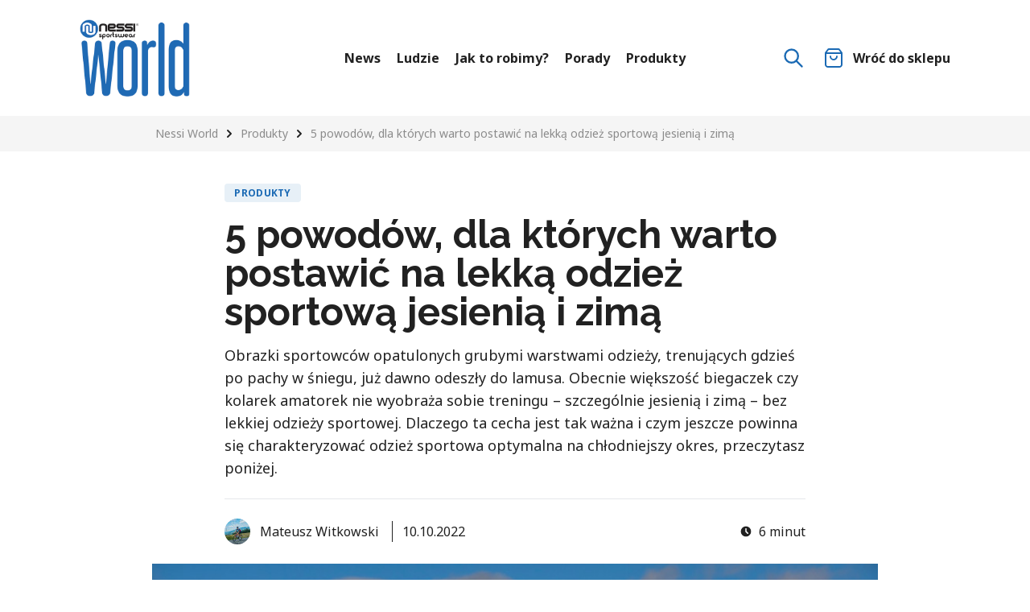

--- FILE ---
content_type: text/html; charset=UTF-8
request_url: https://world.nessi-sport.com/lekka-odziez-sportowa
body_size: 12348
content:
<!doctype html>
<html lang="en">
    <head>
        <meta charset="utf-8">
        <meta http-equiv="X-UA-Compatible" content="IE=edge">
        <meta name="viewport" content="width=device-width, initial-scale=1">
        <title>5 powodów, dla których warto postawić na lekką odzież sportową jesienią i zimą</title>

<link rel="canonical" href="https://world.nessi-sport.com/lekka-odziez-sportowa" />

<meta name="description" content="Lekka odzież sportowa to idealne rozwiązanie na jesienno-zimowe treningi. Dowiedz się dlaczego tak jest i czym wyróżnia się lekka odzież sportowa Nessi." />

    <meta name="robots" content="index, follow" />

<meta property="og:title" content="5 powodów, dla których warto postawić na lekką odzież sportową jesienią i zimą" />
<meta property="og:url" content="https://world.nessi-sport.com/lekka-odziez-sportowa" />
<meta property="og:type" content="website" />
<meta property="og:image" content="/assets/articles/Ola-gory-Lively-Nessi-Sport.jpg" />
<meta property="og:description" content="Lekka odzież sportowa to idealne rozwiązanie na jesienno-zimowe treningi. Dowiedz się dlaczego tak jest i czym wyróżnia się lekka odzież sportowa Nessi." />

        <link rel="apple-touch-icon-precomposed" sizes="57x57" href="/img/favicon/apple-touch-icon-57x57.png" />
<link rel="apple-touch-icon-precomposed" sizes="114x114" href="/img/favicon/apple-touch-icon-114x114.png" />
<link rel="apple-touch-icon-precomposed" sizes="72x72" href="/img/favicon/apple-touch-icon-72x72.png" />
<link rel="apple-touch-icon-precomposed" sizes="144x144" href="/img/favicon/apple-touch-icon-144x144.png" />
<link rel="apple-touch-icon-precomposed" sizes="120x120" href="/img/favicon/apple-touch-icon-120x120.png" />
<link rel="apple-touch-icon-precomposed" sizes="152x152" href="/img/favicon/apple-touch-icon-152x152.png" />
<link rel="icon" type="image/png" href="/img/favicon/favicon-32x32.png" sizes="32x32" />
<link rel="icon" type="image/png" href="/img/favicon/favicon-16x16.png" sizes="16x16" />
<meta name="application-name" content="Nessi World"/>
<meta name="msapplication-TileColor" content="#FFFFFF" />
<meta name="msapplication-TileImage" content="/img/favicon/mstile-144x144.png" />

        <link rel="preconnect" href="https://fonts.googleapis.com">
        <link rel="preconnect" href="https://fonts.gstatic.com" crossorigin>
        <link rel="stylesheet" href="https://fonts.googleapis.com/css2?family=Noto+Sans:ital,wght@0,400;0,700;1,400;1,700&family=Raleway:wght@400;700&display=swap">
        <link rel="stylesheet" href="/css/tailwind.css?id=ddf96383c58805658f85">
        
                    <script async src="https://www.googletagmanager.com/gtag/js?id=G-DV25DJLRZB"></script>
            <script>
                window.dataLayer = window.dataLayer || [];
                function gtag(){dataLayer.push(arguments);}
                gtag('js', new Date());
                gtag('config', 'G-DV25DJLRZB');
            </script>
            <script>(function(w,d,s,l,i){w[l]=w[l]||[];w[l].push({'gtm.start':
            new Date().getTime(),event:'gtm.js'});var f=d.getElementsByTagName(s)[0],
            j=d.createElement(s),dl=l!='dataLayer'?'&l='+l:'';j.async=true;j.src=
            'https://www.googletagmanager.com/gtm.js?id='+i+dl;f.parentNode.insertBefore(j,f);
            })(window,document,'script','dataLayer','GTM-T6Q8WCS');</script>
            </head>
    <body class="font-body text-base text-gray-darkest leading-normal">
                    <noscript><iframe src="https://www.googletagmanager.com/ns.html?id=GTM-T6Q8WCS"
            height="0" width="0" style="display:none;visibility:hidden"></iframe></noscript>
                <div x-data="header" @scroll.window="onScroll" @search-closed.window="search = false">
    <div class="bg-white" :class="{ 'fixed top-0 inset-x-0 z-20': floating }">
        <div class="container transition-all duration-300 py-4 sm:py-6" :class="{ 'h-20 sm:h-24': floating, 'h-32 sm:h-36': !floating }">
            <div class="grid grid-cols-2 items-center lg:grid-cols-12">
                <div class="lg:col-span-3 lg:flex lg:flex-start">
                    <a href="/">
                        <img x-show="floating" x-cloak src="/img/brand/logo-mini.png?v202108" alt="Nessi World" width="60" />
                        <img x-show="!floating" src="/img/brand/logo.png?v202108" alt="Nessi World" width="137" />
                    </a>
                </div>
                <div class="hidden lg:col-span-6 lg:flex lg:justify-center">
                    <nav class="flex font-bold space-x-5">
                                                                                    <a class="transition-colors hover:text-primary" href="/news">News</a>
                                                                                                                <a class="transition-colors hover:text-primary" href="/ludzie">Ludzie</a>
                                                                                                                <a class="transition-colors hover:text-primary" href="/historia">Jak to robimy?</a>
                                                                                                                <a class="transition-colors hover:text-primary" href="/porady">Porady</a>
                                                                                                                <a class="transition-colors hover:text-primary" href="/produkty">Produkty</a>
                                                    
                    </nav>
                </div>
                <div class="flex justify-end lg:col-span-3">
                    <div class="hidden lg:flex lg:space-x-6">
                        <button x-on:click="search = true">
                            <svg class="w-7 h-7 text-primary" fill="none" stroke="currentColor" viewBox="0 0 24 24" xmlns="http://www.w3.org/2000/svg"><path stroke-linecap="round" stroke-linejoin="round" stroke-width="2" d="M21 21l-6-6m2-5a7 7 0 11-14 0 7 7 0 0114 0z"></path></svg>

                        </button>
                        <a class="inline-flex font-bold items-center" href="https://www.nessi-sport.com">
                            <svg class="w-6 h-6 text-primary" xmlns="http://www.w3.org/2000/svg" viewBox="0 0 23 25.111" fill="none" stroke="currentColor">
  <g id="Icon_feather-shopping-bag" data-name="Icon feather-shopping-bag" transform="translate(-2.5 -1)">
    <g id="Path_1061" data-name="Path 1061" transform="translate(0 0)" fill="none" stroke-linecap="round" stroke-linejoin="round">
      <path d="M7.667,3,4.5,7.222V22a2.111,2.111,0,0,0,2.111,2.111H21.389A2.111,2.111,0,0,0,23.5,22V7.222L20.333,3Z" stroke="none"/>
      <path d="M 7.666660308837891 2.999998092651367 L 4.500001907348633 7.222227096557617 L 4.500001907348633 21.99999618530273 C 4.500001907348633 23.16593742370605 5.445180892944336 24.11111831665039 6.611110687255859 24.11111831665039 L 21.38889122009277 24.11111831665039 C 22.55483055114746 24.11111831665039 23.5 23.16593742370605 23.5 21.99999618530273 L 23.5 7.222227096557617 L 20.33333206176758 2.999998092651367 L 7.666660308837891 2.999998092651367 M 7.666660308837891 0.9999980926513672 L 20.33333206176758 0.9999980926513672 C 20.96284103393555 0.9999980926513672 21.55562210083008 1.29638671875 21.93333053588867 1.799997329711914 L 25.10000038146973 6.022226333618164 C 25.35964012145996 6.368417739868164 25.5 6.789487838745117 25.5 7.222227096557617 L 25.5 21.99999618530273 C 25.5 24.26687622070312 23.65576171875 26.11111640930176 21.38889122009277 26.11111640930176 L 6.611110687255859 26.11111640930176 C 4.344240188598633 26.11111640930176 2.500001907348633 24.26687622070312 2.500001907348633 21.99999618530273 L 2.500001907348633 7.222227096557617 C 2.500001907348633 6.789487838745117 2.640350341796875 6.368417739868164 2.900001525878906 6.022226333618164 L 6.066661834716797 1.799997329711914 C 6.444370269775391 1.29638671875 7.037141799926758 0.9999980926513672 7.666660308837891 0.9999980926513672 Z" stroke="none" fill="currentColor"/>
    </g>
    <path id="Path_1062" data-name="Path 1062" d="M4.5,9h19" transform="translate(0 -1.791)" fill="none" stroke="currentColor" stroke-linecap="round" stroke-linejoin="round" stroke-width="2"/>
    <path id="Path_1063" data-name="Path 1063" d="M20.419,15A4.209,4.209,0,0,1,12,15" transform="translate(-2.209 -3.549)" fill="none" stroke="currentColor" stroke-linecap="round" stroke-linejoin="round" stroke-width="2"/>
  </g>
</svg>
 <span class="ml-3">Wróć do sklepu</span>
                        </a>
                    </div>
                    <div class="-m-4 lg:hidden">
                        <button class="p-4" x-on:click="open = !open">
                            <span x-show="open"><svg class="w-8 h-8 text-primary md:w-10 md:h-10" fill="currentColor" viewBox="0 0 20 20" xmlns="http://www.w3.org/2000/svg"><path fill-rule="evenodd" d="M4.293 4.293a1 1 0 011.414 0L10 8.586l4.293-4.293a1 1 0 111.414 1.414L11.414 10l4.293 4.293a1 1 0 01-1.414 1.414L10 11.414l-4.293 4.293a1 1 0 01-1.414-1.414L8.586 10 4.293 5.707a1 1 0 010-1.414z" clip-rule="evenodd"></path></svg>
</span>
                            <span x-show="!open"><svg class="w-8 h-8 text-primary md:w-10 md:h-10" fill="currentColor" viewBox="0 0 20 20" xmlns="http://www.w3.org/2000/svg"><path fill-rule="evenodd" d="M3 5a1 1 0 011-1h12a1 1 0 110 2H4a1 1 0 01-1-1zM3 10a1 1 0 011-1h12a1 1 0 110 2H4a1 1 0 01-1-1zM3 15a1 1 0 011-1h12a1 1 0 110 2H4a1 1 0 01-1-1z" clip-rule="evenodd"></path></svg>
</span>
                        </button>
                    </div>
                </div>
            </div>
        </div>
    </div>
    <div x-show="open">
        <div
            class="bg-white fixed inset-x-0 bottom-0 z-10 lg:hidden"
            :class="{ 'top-20 sm:top-24': floating, 'top-32 sm:top-36': !floating }"
        >
            <div class="container flex flex-col justify-between h-full">
                <div>
                    <div
    x-data="search"
    @click.away="away = true"
    @search-activated.window="activate()"
    @search-deactivated.window="deactivate()"
    @keydown.escape="$dispatch('search-closed')"
    class="relative"
>
    <input x-model.debounce="query" @focus="away = false" x-ref="input" type="search" class="border-gray-light w-full focus:border-primary focus:ring-0" />
    <button class="flex items-center justify-center bg-primary absolute right-0 top-0 h-10 w-10 mt-px mr-px">
        <svg class="w-6 h-6 text-white" fill="none" stroke="currentColor" viewBox="0 0 24 24" xmlns="http://www.w3.org/2000/svg"><path stroke-linecap="round" stroke-linejoin="round" stroke-width="2" d="M21 21l-6-6m2-5a7 7 0 11-14 0 7 7 0 0114 0z"></path></svg>

    </button>
    <div x-show="!away && (noResults || entries.length > 0)" class="bg-white shadow absolute inset-x-0">
        <div class="my-3">
            <div x-show="noResults" class="px-8 py-3">Brak wyników.</div>
            <div x-show="entries.length > 0">
                <template x-for="entry in entries" :key="entry.id">
                    <a class="block px-8 py-3 hover:bg-gray-lightest" :href="entry.url">
                        <h2 class="font-bold font-display text-lg" x-text="entry.title"></h2>
                        <p class="text-gray text-sm mt-2" x-text="entry.excerpt"></p>
                    </a>
                </template>
            </div>
        </div>
    </div>
</div>

                </div>
                <div>
                    <nav class="flex flex-col font-bold items-center space-y-5">
                                                    <a href="/news">News</a>
                                                    <a href="/ludzie">Ludzie</a>
                                                    <a href="/historia">Jak to robimy?</a>
                                                    <a href="/porady">Porady</a>
                                                    <a href="/produkty">Produkty</a>
                        
                    </nav>
                </div>
                <div class="text-center mb-8">
                    <a class="inline-flex font-bold items-center" href="https://www.nessi-sport.com">
                        <svg class="w-6 h-6 text-primary" xmlns="http://www.w3.org/2000/svg" viewBox="0 0 23 25.111" fill="none" stroke="currentColor">
  <g id="Icon_feather-shopping-bag" data-name="Icon feather-shopping-bag" transform="translate(-2.5 -1)">
    <g id="Path_1061" data-name="Path 1061" transform="translate(0 0)" fill="none" stroke-linecap="round" stroke-linejoin="round">
      <path d="M7.667,3,4.5,7.222V22a2.111,2.111,0,0,0,2.111,2.111H21.389A2.111,2.111,0,0,0,23.5,22V7.222L20.333,3Z" stroke="none"/>
      <path d="M 7.666660308837891 2.999998092651367 L 4.500001907348633 7.222227096557617 L 4.500001907348633 21.99999618530273 C 4.500001907348633 23.16593742370605 5.445180892944336 24.11111831665039 6.611110687255859 24.11111831665039 L 21.38889122009277 24.11111831665039 C 22.55483055114746 24.11111831665039 23.5 23.16593742370605 23.5 21.99999618530273 L 23.5 7.222227096557617 L 20.33333206176758 2.999998092651367 L 7.666660308837891 2.999998092651367 M 7.666660308837891 0.9999980926513672 L 20.33333206176758 0.9999980926513672 C 20.96284103393555 0.9999980926513672 21.55562210083008 1.29638671875 21.93333053588867 1.799997329711914 L 25.10000038146973 6.022226333618164 C 25.35964012145996 6.368417739868164 25.5 6.789487838745117 25.5 7.222227096557617 L 25.5 21.99999618530273 C 25.5 24.26687622070312 23.65576171875 26.11111640930176 21.38889122009277 26.11111640930176 L 6.611110687255859 26.11111640930176 C 4.344240188598633 26.11111640930176 2.500001907348633 24.26687622070312 2.500001907348633 21.99999618530273 L 2.500001907348633 7.222227096557617 C 2.500001907348633 6.789487838745117 2.640350341796875 6.368417739868164 2.900001525878906 6.022226333618164 L 6.066661834716797 1.799997329711914 C 6.444370269775391 1.29638671875 7.037141799926758 0.9999980926513672 7.666660308837891 0.9999980926513672 Z" stroke="none" fill="currentColor"/>
    </g>
    <path id="Path_1062" data-name="Path 1062" d="M4.5,9h19" transform="translate(0 -1.791)" fill="none" stroke="currentColor" stroke-linecap="round" stroke-linejoin="round" stroke-width="2"/>
    <path id="Path_1063" data-name="Path 1063" d="M20.419,15A4.209,4.209,0,0,1,12,15" transform="translate(-2.209 -3.549)" fill="none" stroke="currentColor" stroke-linecap="round" stroke-linejoin="round" stroke-width="2"/>
  </g>
</svg>
 <span class="ml-3">Wróć do sklepu</span>
                    </a>
                </div>
            </div>
        </div>
    </div>
    <div x-show="search">
        <div
            class="hidden bg-gray-lightest fixed inset-x-0 z-10 lg:block"
            :class="{ 'top-24': floating, 'top-36': !floating }"
        >
            <div class="container relative flex flex-col justify-between items-center" style="height: 36rem;">
                <div class="w-full mt-8">
                    <div class="max-w-lg mx-auto">
                        <div
    x-data="search"
    @click.away="away = true"
    @search-activated.window="activate()"
    @search-deactivated.window="deactivate()"
    @keydown.escape="$dispatch('search-closed')"
    class="relative"
>
    <input x-model.debounce="query" @focus="away = false" x-ref="input" type="search" class="border-gray-light w-full focus:border-primary focus:ring-0" />
    <button class="flex items-center justify-center bg-primary absolute right-0 top-0 h-10 w-10 mt-px mr-px">
        <svg class="w-6 h-6 text-white" fill="none" stroke="currentColor" viewBox="0 0 24 24" xmlns="http://www.w3.org/2000/svg"><path stroke-linecap="round" stroke-linejoin="round" stroke-width="2" d="M21 21l-6-6m2-5a7 7 0 11-14 0 7 7 0 0114 0z"></path></svg>

    </button>
    <div x-show="!away && (noResults || entries.length > 0)" class="bg-white shadow absolute inset-x-0">
        <div class="my-3">
            <div x-show="noResults" class="px-8 py-3">Brak wyników.</div>
            <div x-show="entries.length > 0">
                <template x-for="entry in entries" :key="entry.id">
                    <a class="block px-8 py-3 hover:bg-gray-lightest" :href="entry.url">
                        <h2 class="font-bold font-display text-lg" x-text="entry.title"></h2>
                        <p class="text-gray text-sm mt-2" x-text="entry.excerpt"></p>
                    </a>
                </template>
            </div>
        </div>
    </div>
</div>

                    </div>
                </div>
                <div>Zacznij wpisywać frazę by przeszukać bloga.</div>
                <div>&nbsp;</div>
                <button class="absolute top-0 right-0 p-8 -mx-8" x-on:click="search = false">
                    <svg class="w-8 h-8" fill="currentColor" viewBox="0 0 20 20" xmlns="http://www.w3.org/2000/svg"><path fill-rule="evenodd" d="M4.293 4.293a1 1 0 011.414 0L10 8.586l4.293-4.293a1 1 0 111.414 1.414L11.414 10l4.293 4.293a1 1 0 01-1.414 1.414L10 11.414l-4.293 4.293a1 1 0 01-1.414-1.414L8.586 10 4.293 5.707a1 1 0 010-1.414z" clip-rule="evenodd"></path></svg>

                </button>
            </div>
        </div>
    </div>
    <div x-show="floating" x-cloak class="h-20 sm:h-24"></div>
</div>

        <div class="bg-gray-lightest py-3">
    <div class="container">
        <div class="lg:grid lg:grid-cols-12">
            <div class="lg:col-span-10 lg:col-start-2">
                <div class="flex text-sm items-center space-x-1">
                    <svg class="w-5 h-5 md:hidden" fill="currentColor" viewBox="0 0 20 20" xmlns="http://www.w3.org/2000/svg"><path fill-rule="evenodd" d="M12.707 5.293a1 1 0 010 1.414L9.414 10l3.293 3.293a1 1 0 01-1.414 1.414l-4-4a1 1 0 010-1.414l4-4a1 1 0 011.414 0z" clip-rule="evenodd"></path></svg>

                    <a class="opacity-50 hidden md:inline" href="/">Nessi World</a>
                    <svg class="w-5 h-5 hidden md:inline" fill="currentColor" viewBox="0 0 20 20" xmlns="http://www.w3.org/2000/svg"><path fill-rule="evenodd" d="M7.293 14.707a1 1 0 010-1.414L10.586 10 7.293 6.707a1 1 0 011.414-1.414l4 4a1 1 0 010 1.414l-4 4a1 1 0 01-1.414 0z" clip-rule="evenodd"></path></svg>

                                            <a class="opacity-50" href="/produkty">Produkty</a>
                    
                    <svg class="w-5 h-5 hidden md:inline" fill="currentColor" viewBox="0 0 20 20" xmlns="http://www.w3.org/2000/svg"><path fill-rule="evenodd" d="M7.293 14.707a1 1 0 010-1.414L10.586 10 7.293 6.707a1 1 0 011.414-1.414l4 4a1 1 0 010 1.414l-4 4a1 1 0 01-1.414 0z" clip-rule="evenodd"></path></svg>

                    <a class="opacity-50 hidden md:inline opacity-50" href="/lekka-odziez-sportowa">5 powodów, dla których warto postawić na lekką odzież sportową jesienią i zimą</a>
                </div>
            </div>
        </div>
    </div>
</div>

<div class="container">
    <div class="lg:grid lg:grid-cols-12">
        <div class="lg:col-span-8 lg:col-start-3">
            <div class="flex mt-10">
                    <span class="flex rounded px-3 py-1 bg-primary-light font-bold leading-tight tracking-wide text-primary text-xs uppercase">Produkty</span>


            </div>
            <h1 class="font-bold font-display text-3xl mt-4 sm:text-5xl">5 powodów, dla których warto postawić na lekką odzież sportową jesienią i zimą</h1>
            <p class="text-base mt-4 sm:text-lg">Obrazki sportowców opatulonych grubymi warstwami odzieży, trenujących gdzieś po pachy w śniegu, już dawno odeszły do lamusa. Obecnie większość biegaczek czy kolarek amatorek nie wyobraża sobie treningu – szczególnie jesienią i zimą – bez lekkiej odzieży sportowej. Dlaczego ta cecha jest tak ważna i czym jeszcze powinna się charakteryzować odzież sportowa optymalna na chłodniejszy okres, przeczytasz poniżej.</p>
            <div class="flex justify-between items-center border-t border-lighter mt-6 pt-6">
                <div class="flex items-center space-x-3">
                                            <div class="flex items-center space-x-3">
    <img class="rounded-full" src="/img/asset/YXNzZXRzL19EU0M3ODM1LmpwZw==?w=32&h=32&s=d81252b1a49d848a16db4356b6da6628" alt="Mateusz Witkowski" />
    <span>Mateusz Witkowski</span>
</div>

                    
                    <span class="border-r border-gray-darkest">&nbsp;</span>
                    <span>10.10.2022</span>
                </div>
                <div class="flex items-center space-x-2">
                    <svg class="w-4 h-4" fill="currentColor" viewBox="0 0 20 20" xmlns="http://www.w3.org/2000/svg"><path fill-rule="evenodd" d="M10 18a8 8 0 100-16 8 8 0 000 16zm1-12a1 1 0 10-2 0v4a1 1 0 00.293.707l2.828 2.829a1 1 0 101.415-1.415L11 9.586V6z" clip-rule="evenodd"></path></svg>

                    <span>6 minut</span>
                </div>
            </div>
        </div>
        <div class="lg:col-span-10 lg:col-start-2">
            <div class="mt-6 sm:mx-0">
                                                            <img class="w-full" src="/img/asset/YXNzZXRzL2FydGljbGVzL09sYS1nb3J5LUxpdmVseS1OZXNzaS1TcG9ydC5qcGc=?w=925&h=520&s=8d6826898a2fc246b0e6bf88645c1c3f" alt="Ola-gory-Lively-Nessi-Sport.jpg" />
                                    
            </div>
        </div>
        <div class="lg:col-span-8 lg:col-start-3">
            <div class="mt-8">
                                    <div class="prose text-gray-darkest max-w-none"><p>Jeśli chodzi o główny trend w odzieży outdoorowej, czyli mówiąc w skrócie, przeznaczonej do aktywności na zewnątrz, to można go określić hasłem „im mniej, tym lepiej”. I nie oznacza on tylko ubierania jak najmniejszej liczby warstw na trening, ale bardziej na połączeniu niskiej gramatury z zachowaniem właściwości chroniących przed zimnem. Wraz z kolekcją <a target="_blank" title="Nowa kolekcja Lively" href="https://www.nessi-sport.com/lively?utm_source=blog&utm_campaign=lekka-odziez-sportowa&utm_content=lively">Lively</a>, postawiliśmy na zachowanie balansu pomiędzy lekkością odzieży a wysokim poziomem termoaktywności. I na tym polega cała sztuka – by stworzyć produkt maksymalnie lekki, a przy tym dający komfort termiczny w okresie jesień-zima. Sprawdź, czy nam się to udało.</p><h2>1. Nie stanowi dodatkowego obciążenia</h2><p>To jeden z głównych powodów, dla których warto stawiać na lekką odzież sportową w chłodniejsze dni. Latem oczywiście nie ma tego problemu, bo z reguły zakładamy tylko jedną warstwę. Sprawa komplikuje się właśnie jesienią i zimą. Zaczynamy od bielizny termoaktywnej, dokładamy kolejne warstwy w zależności od warunków, kończymy na dodatkach, typu opaski, czapki i rękawiczki. Dlatego szalenie istotne jest by to wszystko, nie stanowiło dodatkowego obciążenia. Nie dość, że nie spowolni nas to podczas biegu czy na szlaku, to jeszcze zapewni swobodę ruchów i zasadniczo wpłynie na poprawę komfortu podczas treningu.</p><p>Takim idealnym przykładem odzieży sportowej o niskiej gramaturze są ultralekkie wiatrówki. Nasza rozpinana kurtka waży zaledwie 130g, natomiast <a target="_blank" title="Ultralekka kurtka wiatrówka" href="https://www.nessi-sport.com/kurtka-wiatroszczelna-damska-sage-forest?utm_source=blog&utm_campaign=lekka-odziez-sportowa&utm_content=kurtka-z-zakladanym-przez-glowe-fasonem">kurtka z zakładanym przez głowę fasonem</a>, to 110g! To świetne opcje jako lekka, nieobciążająca ostatnia warstwa.</p>
</div>

                                     <a href="https://www.nessi-sport.com/kurtka-rozpinana-wiatroszczelna-damska-ornamo-white?utm_source=blog&utm_campaign=lekka-odziez-sportowa&utm_content=5-powodow-dla-ktorych-warto-postawic-na-lekka-odziez-sportowa-jesienia-i-zima" target="_blank" class="group block my-8">     <div class="overflow-hidden">
        <img src="/assets/articles/Ola-lekka-kurtka-Nessi-Sport.jpg" alt="Ola w trakcie biegu w, w lekkiej odzieży Nessi Sportswear." class="w-full transition-transform duration-300 group-hover:scale-110" />
    </div>
            <div class="flex justify-between text-sm text-gray mt-3">
            <div>Ultralekka wiatrówka - 130g, które zapewni Ci komfort i wygodę podczas biegu.</div>
            <div></div>
        </div>
     </a> 
                                    <div class="prose text-gray-darkest max-w-none"><h2>2. W sezonie jesienno-zimowym ubieramy się warstwami, na tzw. „cebulkę”</h2><p>Ten punkt bardzo mocno łączy się z pierwszym. Tak jak wspominałem, jesień-zima i trening na zewnątrz nierozerwalnie wiążą się z ubieraniem się warstwami (jak dobierać poszczególne warstwy przeczytasz <a target="_blank" title="Ubierać się „na cebulkę" czyli jak href="https://world.nessi-sport.com/na-cebulke-czyli-jak">tutaj</a>). To klucz do komfortowego uprawiania sportu w zimne dni, a jednocześnie najlepszy sposób na ochronę przed zmienną aurą. Jeśli chcemy pozostać aktywni przez cały rok, nie rzadko oznacza to ubieranie nawet do 4 warstw w wyjątkowo chłodnym okresie. Wyobrażacie sobie grube warstwy ciepłej odzieży, zakładane jedna na drugą, a potem bieganie w takim opakowaniu? Cóż, to najprostsza droga do szybkiej rezygnacji ze sportu i do zniechęcenia. Nie wspominając o tym, że już w domu przed wyjściem na trening, będziemy przegrzani. I to kolejny powód, dla którego warto stawiać na lekką i przy tym stworzoną z cienkich materiałów odzież sportową.</p><p>Pod wiatrówką, o której mowa w pierwszym punkcie, jako środkowa warstwa dobrze sprawdzi się lekka bluza ze stójką lub jedna z naszych bluz z kapturem.</p>
</div>

                                    <div class="my-8">
    <div class="border border-gray-lighter flex justify-center p-6  space-x-6 ">
        
    </div>
</div>

                                    <div class="prose text-gray-darkest max-w-none"><h2>3. Chroniąca przed zimnem, a przy tym oddychająca i oprowadzająca wilgoć</h2><p><a target="_blank" title="Odzież sportowa Nessi Sportswear" href="https://www.nessi-sport.com/odziez-sportowa-damska?utm_source=blog&utm_campaign=lekka-odziez-sportowa&utm_content=odziez-sportowa">Odzież sportowa</a> na jesień i zimę z jednej strony ma stanowić tarczę przed przenikliwym chłodem, a z drugiej nie dopuścić do przegrzania organizmu w trakcie aktywności. Na tym w dużym uproszczeniu polega całe pojęcie termoaktywności.</p><p>A więc mamy lekką odzież, z cienkich materiałów o niskiej gramaturze, ale jak taka delikatna warstwa ma nas chronić przed zimnem? I tutaj dochodzimy do sedna problemu i do tego, o czym mowa we wstępie. O stworzeniu odzieży, która będzie wyjątkowo lekka, będzie blokowała zimne powietrze, a jednocześnie oprowadzi wilgoć, która jest przecież nieodzownym elementem treningów i aktywności sportowych.</p>
</div>

                                     <div class="my-8">     <div class="overflow-hidden">
        <img src="/assets/articles/Termoaktywne-materialy.webp" alt="Grafika prezentująca termoaktywne materiały, z których szyjemy odzież Nessi Sportswear." class="w-full transition-transform duration-300 group-hover:scale-110" />
    </div>
            <div class="flex justify-between text-sm text-gray mt-3">
            <div>Zestaw naszych 5 termoaktywnych materiałów, które pojawiły się wraz z nową kolekcją Lively.</div>
            <div></div>
        </div>
     </div> 
                                    <div class="prose text-gray-darkest max-w-none"><p>Za sprawą specjalnej 2-warstwowej dzianiny, połączyliśmy te cechy m.in. w naszych ocieplanych legginsach, które będą świetną opcją na trening biegowy w surowych warunkach. Dla jeszcze większego komfortu cieplnego możesz je ubrać na <a target="_blank" title="Bielizna termoaktywna Nessi Sportswear" href="https://www.nessi-sport.com/bielizna-termoaktywna?utm_source=blog&utm_campaign=lekka-odziez-sportowa&utm_content=bielizne-termoaktywna">bieliznę termoaktywną</a> czy na <a target="_blank" title="Oddychające podspodenki" href="https://www.nessi-sport.com/podspodenki-oddychajace-ultra-light-beige-bpd-19?utm_source=blog&utm_campaign=lekka-odziez-sportowa&utm_content=oddychajace-podspodenki">oddychające podspodenki</a>.</p><p>Tutaj istotne jest, by zwracać uwagę na wspomniany parametr oddychalności. Jeśli odzież odznacza się jej wysoką wartością, to kolejne warstwy będą odprowadzały wilgoć. Pierwsza zbierze wilgoć ze skóry i przetransportuje ją do kolejnych, aż do wyparowania i w efekcie komfortowego uczucia suchości.</p>
</div>

                                    <div class="my-8">
    <div class="border border-gray-lighter flex justify-center p-6  space-x-6 ">
                                    <a class="group block" href="https://www.nessi-sport.com/termoaktywna-koszulka-z-krotkim-rekawem-ultra-malachite?utm_source=blog&utm_campaign=lekka-odziez-sportowa&utm_content=termoaktywna-koszulka-z-krotkim-rekawem-ultra-malachite" target="_blank">
                    <div class="overflow-hidden">
                                                                                    <img src="/img/asset/YXNzZXRzL3Byb2R1Y3RzLzI3MDcvVGVybW9ha3R5d25hLWtvc3p1bGthLXota3JvdGtpbS1yZWthd2VtLVVsdHJhLU1hbGFjaGl0ZS05NDI1Ny5qcGc=?w=530&h=800&fit=fill&s=13539f38462a3e60b8598969dbc46840" alt="Termoaktywna koszulka z krótkim rękawem Ultra Malachite" class="transition-transform duration-300 group-hover:scale-110" />
                                                    
                    </div>
                    <div class="text-sm text-center mt-4">Termoaktywna koszulka z krótkim rękawem Ultra Malachite</div>
                </a>
                    
    </div>
</div>

                                    <div class="prose text-gray-darkest max-w-none"><h2>4. Kompaktowe rozmiary. Drobne gabaryty po złożeniu</h2><p>To punkt, który jest mocno skorelowany z drugim. Mamy na sobie kilka warstw, ale to nie oznacza, że przez cały trening w nich pozostaniemy. Gdy już się solidnie rozgrzejemy lub chłodny poranek przejdzie w ciepły jesienny dzień, to naturalne, że będziemy myśleli o zrzuceniu wiatrówki. Również nie będzie nam potrzebny komin czy rękawiczki. Co w tej sytuacji zrobić ze ściągniętą kurtką czy kamizelką? Tu rozwiązaniem jest element odzieży, który po złożeniu będzie zajmował niewiele miejsca i z powodzeniem zmieści się do <a target="_blank" title="Nerka damska saszetka" href="https://www.nessi-sport.com/nerka-damska-saszetka-raya?utm_source=blog&utm_campaign=lekka-odziez-sportowa&utm_content=nerki">nerki </a>czy kieszeni. Po skończonej aktywności lub gdy czeka Cię dłuższy zjazd z przełęczy, nic nie stoi na przeszkodzie, żeby z powrotem założyć kurtkę i ochronić korpus przed zimnym powietrzem.</p>
</div>

                                     <div class="my-8">     <div class="overflow-hidden">
        <img src="/assets/articles/Kurtka-spakowana-ultralekka-Nessi-Sport.jpg" alt="Modelka prezentująca drobne gabaryty kurtki Nessi Sportswear." class="w-full transition-transform duration-300 group-hover:scale-110" />
    </div>
            <div class="flex justify-between text-sm text-gray mt-3">
            <div>Ultralekka kurtka Nessi po złożeniu tworzy drobny pakunek, który bez problemu zmieścisz do kieszeni czy saszetki.</div>
            <div></div>
        </div>
     </div> 
                                    <div class="prose text-gray-darkest max-w-none"><h2>5. Lekka odzież na trening indoor</h2><p>Do tej pory mówiłem o odzieży sportowej przeznaczonej do aktywności na zewnątrz. Osobny punkt należy się tej przeznaczonej do treningów na sali. W końcu to istotny element uzupełniający treningi biegowe czy rowerowe jesienią i zimą. To właśnie podczas <a target="_blank" title="Joga doskonałe uzupełnienie treningu biegowego" href="https://world.nessi-sport.com/joga-doskonale-uzupelnienie-treningu-biegowego">zajęć jogi</a>, fitnessu, jazdy na trenażerze, ważne jest stawianie na lekką odzież, która będzie niczym druga skóra. Ta, da Ci poczucie lekkiej mgiełki na ciele, tworząc komfortowe warunki do intensywnych i dynamicznych ćwiczeń w zamkniętym pomieszczeniu. W tej sytuacji istotne jest to, żeby wykazywała wysoki poziom oddychalności, gdyż treningi w takich warunkach naturalnie wiążą się ze zwiększoną produkcją wilgoci przez nasze ciało.</p>
</div>

                                    <div class="my-8">
    <div class="border border-gray-lighter flex justify-center p-6  space-x-6 ">
        
    </div>
</div>

                                    <div class="prose text-gray-darkest max-w-none"><p>Podsumowując, jeśli zastanawiasz się nad stworzeniem swojego optymalnego zestawu treningowego na chłodniejszy okres, zwróć uwagę na to, by każdy jego element był w miarę możliwości lekki. Pamiętaj o tym, że to właśnie w sezonie jesienno-zimowym zakładamy po kilka warstw, które przecież nie mogą stanowić dodatkowego obciążenia podczas aktywności. A skoro mamy na sobie lekkie warstwy, to równie ważne jest to, by odpowiadały za sprawny przepływ powietrza i odprowadzanie wilgoci, co w efekcie zapobiegnie wychłodzeniu. To gdzie będziesz trenować czy po prostu aktywnie spędzać czas, także jest istotne podczas wyboru poszczególnych elementów odzieży.</p></div>

                
            </div>
            <div class="mt-8 lg:mt-12">
                                    <div class="flex flex-col items-center space-y-4 border border-gray-lighter p-6 sm:flex-row sm:space-y-0 sm:space-x-6">
    <img class="rounded-full" src="/img/asset/YXNzZXRzL19EU0M3ODM1LmpwZw==?w=72&h=72&s=5ab5a379f15d7899ec9eaa92aac47e47" alt="Mateusz Witkowski" />
    <div class="text-sm text-center sm:text-left">
        <h2 class="font-bold text-lg sm:text-base">Mateusz Witkowski</h2>
        <p class="mt-1">Od 9 lat czynnie uprawia kolarstwo szosowe oraz górskie, spędzając na rowerze średnio 400 godzin rocznie i robiąc ok. 10.000 km w sezonie. Ma za sobą liczne starty w wyścigach szosowych i maratonach MTB. Najczęściej można go spotkać jak na rowerze pokonuje beskidzkie przełęcze.</p>
    </div>
</div>

                
            </div>
        </div>
    </div>
</div>

<div class="container mt-8 lg:mt-12">
    <div class="border-t border-b border-gray-lighter flex flex-col divide-y lg:flex-row lg:divide-y-0 lg:divide-x divide-gray-lighter">
        <div class="lg:w-1/2">
                                                                        <a class="group block flex flex-col h-full py-6" href="/nie-zastanawiaj-sie-idz-pobiegac">
                            <div class="flex">    <span class="flex rounded px-3 py-1 bg-primary-light font-bold leading-tight tracking-wide text-primary text-xs uppercase">Porady</span>

</div>
                            <h2 class="font-bold font-display text-xl mt-3 mb-4 sm:text-2xl lg:mb-8 lg:w-2/3">Nie zastanawiaj się, idź pobiegać!</h2>
                            <div class="flex items-center space-x-1 mt-auto transition-colors group-hover:text-primary">
                                <svg class="w-5 h-5" fill="currentColor" viewBox="0 0 20 20" xmlns="http://www.w3.org/2000/svg"><path fill-rule="evenodd" d="M12.707 5.293a1 1 0 010 1.414L9.414 10l3.293 3.293a1 1 0 01-1.414 1.414l-4-4a1 1 0 010-1.414l4-4a1 1 0 011.414 0z" clip-rule="evenodd"></path></svg>

                                <span>Poprzedni</span>
                            </div>
                        </a>
                    
                            
        </div>
        <div class="lg:w-1/2">
                                                                        <a class="group block flex flex-col h-full py-6" href="/8-widokowych-szlakow-w-polskich-gorach">
                            <div class="flex lg:justify-end">    <span class="flex rounded px-3 py-1 bg-primary-light font-bold leading-tight tracking-wide text-primary text-xs uppercase">Porady</span>

</div>
                            <h2 class="font-bold font-display text-xl mt-3 mb-4 sm:text-2xl lg:mb-8 lg:text-right lg:ml-auto lg:w-2/3">8 widokowych szlaków w polskich górach — tu warto wybrać się na wędrówkę!</h2>
                            <div class="flex items-center space-x-1 mt-auto lg:justify-end transition-colors group-hover:text-primary">
                                <span>Następny</span>
                                <svg class="w-5 h-5" fill="currentColor" viewBox="0 0 20 20" xmlns="http://www.w3.org/2000/svg"><path fill-rule="evenodd" d="M7.293 14.707a1 1 0 010-1.414L10.586 10 7.293 6.707a1 1 0 011.414-1.414l4 4a1 1 0 010 1.414l-4 4a1 1 0 01-1.414 0z" clip-rule="evenodd"></path></svg>

                            </div>
                        </a>
                    
                            
        </div>
    </div>
</div>

<div class="container mt-8 lg:mt-12">
    <h2 class="font-bold font-display text-center text-3xl">Może Ci się spodobać:</h2>
    <div class="grid grid-cols-1 gap-8 mt-8 md:grid-cols-3 md:gap-x-6 md:gap-y-12">
                    <a class="card" href="/czym-sa-burpees-i-jak-prawidlowo-je-wykonywac">
    <div class="aspect-w-4 aspect-h-3">
                    <img src="/img/asset/YXNzZXRzL2FydGljbGVzL2F0YXdYUEhBLmpwZWc=?w=600&h=450&s=9ff15e6a40a17b38eb7ce032bc723496" alt="Czym są burpees i jak prawidłowo je wykonywać?" />
            </div>
    <div class="flex items-center justify-between mt-6">
        <div>    <span class="flex rounded px-3 py-1 bg-primary-light font-bold leading-tight tracking-wide text-primary text-xs uppercase">Porady</span>

</div>
        <time class="text-sm text-gray">02.12.2025</time>
    </div>
    <h2 class="font-bold font-display text-xl mt-3 lg:text-2xl lg:mt-5">Czym są burpees i jak prawidłowo je wykonywać?</h2>
    <p class="text-gray text-sm mt-3  md:hidden  lg:text-base lg:mt-5">Burpees to jedno z najbardziej wszechstronnych ćwiczeń, które angażuje całe ciało i świetnie podnosi tętno. Łączy przysiad, plank i wyskok, dzięki czemu wzmacnia mięśnie nóg, brzucha, ramion i jednocześnie poprawia kondycję. Kluczem do efektów jest jednak technika – dobrze wykonane burpees są wymagające, ale bezpieczne i niezwykle skuteczne. Oto, na czym polega to ćwiczenie i jak robić je poprawnie.</p>
</a>

                    <a class="card" href="/dlaczego-warto-uprawiac-biegi-przelajowe">
    <div class="aspect-w-4 aspect-h-3">
                    <img src="/img/asset/YXNzZXRzL2FydGljbGVzL21MQ3puMVZnLTE3NjI1MzM1OTkuanBlZw==?w=600&h=450&s=cd01d9ad57bc757fb97938bc72cf8c23" alt="Dlaczego warto uprawiać biegi przełajowe?" />
            </div>
    <div class="flex items-center justify-between mt-6">
        <div>    <span class="flex rounded px-3 py-1 bg-primary-light font-bold leading-tight tracking-wide text-primary text-xs uppercase">Porady</span>

</div>
        <time class="text-sm text-gray">26.11.2025</time>
    </div>
    <h2 class="font-bold font-display text-xl mt-3 lg:text-2xl lg:mt-5">Dlaczego warto uprawiać biegi przełajowe?</h2>
    <p class="text-gray text-sm mt-3  md:hidden  lg:text-base lg:mt-5">Biegi przełajowe to doskonały sposób na rozwój siły, wytrzymałości i techniki biegu w naturalnych warunkach. Zmienny teren angażuje więcej mięśni, poprawia równowagę i koordynację, a przy tym odciąża stawy. To trening, który wzmacnia ciało i głowę – bo każdy krok w terenie to wyzwanie, ale też ogromna satysfakcja i kontakt z naturą.</p>
</a>

                    <a class="card" href="/kiedy-biegamy-najszybciej-i-dlaczego-wiek-to-nie-wszystko">
    <div class="aspect-w-4 aspect-h-3">
                    <img src="/img/asset/YXNzZXRzL2FydGljbGVzL0NleWxsZnJnLmpwZWc=?w=600&h=450&s=dd892fd7563a8d035e312b065740b9d9" alt="Kiedy biegamy najszybciej – i dlaczego wiek to nie wszystko?" />
            </div>
    <div class="flex items-center justify-between mt-6">
        <div>    <span class="flex rounded px-3 py-1 bg-primary-light font-bold leading-tight tracking-wide text-primary text-xs uppercase">Porady</span>

</div>
        <time class="text-sm text-gray">07.11.2025</time>
    </div>
    <h2 class="font-bold font-display text-xl mt-3 lg:text-2xl lg:mt-5">Kiedy biegamy najszybciej – i dlaczego wiek to nie wszystko?</h2>
    <p class="text-gray text-sm mt-3  md:hidden  lg:text-base lg:mt-5">Czy naprawdę z wiekiem biegamy wolniej? Okazuje się, że szybkość to nie tylko kwestia młodości, ale też doświadczenia, techniki i mądrego treningu. Wiek wpływa na ciało, ale o tempie biegu częściej decydują nawyki, regeneracja i konsekwencja. Sprawdź, dlaczego szczyt formy możesz osiągnąć w każdym wieku!</p>
</a>

        
    </div>
</div>

        <div class="bg-cover bg-center bg-no-repeat text-white mt-12 py-8 sm:py-12 lg:py-16" style="background-image: url('/img/misc/newsletter.jpg');">
    <div class="container">
        <div class="grid grid-cols-1 gap-6 divide-y-2 divide-white-transparent-50 md:divide-y-0 md:divide-x-2 md:grid-cols-2 md:items-center">
            <div>
                <h2 class="font-display font-bold text-3xl">Zapisz się do newslettera</h2>
                <p class="mt-3">Dowiedz się, co piszczy w nowej kolekcji i nad czym aktualnie pracujemy! Bądź na bieżąco z promocjami i informacjami z wnętrza firmy. Obiecujemy tylko najbardziej kolorowe newsy :)</p>
            </div>
            <div class="pt-8 md:pt-0 md:pl-8">
                <form action="https://bok.nessi-sport.com/mailcoach/subscribe/dd1f2ac5-f6a7-4e91-9c02-e16fd77b5ab2" method="post">
                    <div class="flex flex-col space-y-3 sm:flex-row sm:space-x-3 sm:space-y-0 md:flex-col md:space-x-0 md:space-y-3 lg:flex-row lg:space-x-3 lg:space-y-0">
                        <input class="bg-transparent border-2 border-white-transparent-50 placeholder-gray-lightest w-full" type="text" name="first_name" placeholder="Twoje imię" required>
                        <input class="bg-transparent border-2 border-white-transparent-50 placeholder-gray-lightest w-full" type="email" name="email" placeholder="Twój e-mail" required>
                    </div>
                    <div class="flex justify-center mt-3 md:justify-start">
                        <button class="button button-white">Zapisz się</button>
                    </div>
                </form>
            </div>
        </div>
    </div>
</div>

        <div class="bg-gray-darkest text-white py-12 md:py-16">
    <div class="container">
        <div class="grid grid-cols-1 gap-y-12 sm:grid-cols-2 lg:grid-cols-12">
            <div class="sm:col-span-1 lg:col-span-4">
                <h2 class="font-bold text-2xl">Menu</h2>
                <ul class="mt-6 space-y-3">
                                            <li><a class="opacity-70 transition-opacity hover:opacity-100" href="/news">News</a></li>
                                            <li><a class="opacity-70 transition-opacity hover:opacity-100" href="/ludzie">Ludzie</a></li>
                                            <li><a class="opacity-70 transition-opacity hover:opacity-100" href="/historia">Jak to robimy?</a></li>
                                            <li><a class="opacity-70 transition-opacity hover:opacity-100" href="/porady">Porady</a></li>
                                            <li><a class="opacity-70 transition-opacity hover:opacity-100" href="/produkty">Produkty</a></li>
                    
                </ul>
                <a class="group inline-flex font-bold items-center mt-8" href="https://www.nessi-sport.com">
                    <svg class="w-6 h-6 opacity-70 transition-opacity group-hover:opacity-100" xmlns="http://www.w3.org/2000/svg" viewBox="0 0 23 25.111" fill="none" stroke="currentColor">
  <g id="Icon_feather-shopping-bag" data-name="Icon feather-shopping-bag" transform="translate(-2.5 -1)">
    <g id="Path_1061" data-name="Path 1061" transform="translate(0 0)" fill="none" stroke-linecap="round" stroke-linejoin="round">
      <path d="M7.667,3,4.5,7.222V22a2.111,2.111,0,0,0,2.111,2.111H21.389A2.111,2.111,0,0,0,23.5,22V7.222L20.333,3Z" stroke="none"/>
      <path d="M 7.666660308837891 2.999998092651367 L 4.500001907348633 7.222227096557617 L 4.500001907348633 21.99999618530273 C 4.500001907348633 23.16593742370605 5.445180892944336 24.11111831665039 6.611110687255859 24.11111831665039 L 21.38889122009277 24.11111831665039 C 22.55483055114746 24.11111831665039 23.5 23.16593742370605 23.5 21.99999618530273 L 23.5 7.222227096557617 L 20.33333206176758 2.999998092651367 L 7.666660308837891 2.999998092651367 M 7.666660308837891 0.9999980926513672 L 20.33333206176758 0.9999980926513672 C 20.96284103393555 0.9999980926513672 21.55562210083008 1.29638671875 21.93333053588867 1.799997329711914 L 25.10000038146973 6.022226333618164 C 25.35964012145996 6.368417739868164 25.5 6.789487838745117 25.5 7.222227096557617 L 25.5 21.99999618530273 C 25.5 24.26687622070312 23.65576171875 26.11111640930176 21.38889122009277 26.11111640930176 L 6.611110687255859 26.11111640930176 C 4.344240188598633 26.11111640930176 2.500001907348633 24.26687622070312 2.500001907348633 21.99999618530273 L 2.500001907348633 7.222227096557617 C 2.500001907348633 6.789487838745117 2.640350341796875 6.368417739868164 2.900001525878906 6.022226333618164 L 6.066661834716797 1.799997329711914 C 6.444370269775391 1.29638671875 7.037141799926758 0.9999980926513672 7.666660308837891 0.9999980926513672 Z" stroke="none" fill="currentColor"/>
    </g>
    <path id="Path_1062" data-name="Path 1062" d="M4.5,9h19" transform="translate(0 -1.791)" fill="none" stroke="currentColor" stroke-linecap="round" stroke-linejoin="round" stroke-width="2"/>
    <path id="Path_1063" data-name="Path 1063" d="M20.419,15A4.209,4.209,0,0,1,12,15" transform="translate(-2.209 -3.549)" fill="none" stroke="currentColor" stroke-linecap="round" stroke-linejoin="round" stroke-width="2"/>
  </g>
</svg>
 <span class="ml-3">Wróć do sklepu</span>
                </a>
            </div>
            <div class="sm:col-span-1 lg:col-span-4 xl:col-span-5">
                <h2 class="font-bold text-2xl">Kontakt</h2>
                <p class="mt-6 opacity-70">Progres W. Izbicki, N. Sztandera, Ż. Adamus Spółka Jawna<br />
Jana III Sobieskiego 16, 32-650 Kęty</p>
                <ul class="mt-6 space-y-3">
                    <li>
                        <a class="inline-flex items-center" href="tel:(33) 8451042">
                            <svg class="w-5 h-5 opacity-70" xmlns="http://www.w3.org/2000/svg" viewBox="0 0 18 18">
  <path id="ic_call_24px" d="M6.62,10.79a15.149,15.149,0,0,0,6.59,6.59l2.2-2.2a.994.994,0,0,1,1.02-.24,11.407,11.407,0,0,0,3.57.57,1,1,0,0,1,1,1V20a1,1,0,0,1-1,1A17,17,0,0,1,3,4,1,1,0,0,1,4,3H7.5a1,1,0,0,1,1,1,11.36,11.36,0,0,0,.57,3.57,1,1,0,0,1-.25,1.02Z" transform="translate(-3 -3)" fill="currentColor" />
</svg>
 <span class="ml-3">(33) 8451042</span>
                        </a>
                    </li>
                    <li>
                        <a class="inline-flex items-center" href="">
                            <svg class="w-5 h-5 opacity-70" xmlns="http://www.w3.org/2000/svg" viewBox="0 0 20 16">
  <path id="ic_email_24px" d="M20,4H4A2,2,0,0,0,2.01,6L2,18a2.006,2.006,0,0,0,2,2H20a2.006,2.006,0,0,0,2-2V6A2.006,2.006,0,0,0,20,4Zm0,4-8,5L4,8V6l8,5,8-5Z" transform="translate(-2 -4)" fill="currentColor" />
</svg>
 <span class="ml-3">shop@nessi-sport.com</span>
                        </a>
                    </li>
                </ul>
            </div>
            <div class="sm:col-span-2 lg:col-span-4 xl:col-span-3">
                <div class="flex justify-center space-x-4 lg:justify-start">
                    <a class="border border-2 border-primary rounded-full p-2 transition-colors hover:bg-primary" href="https://www.facebook.com/Nessisportswear" target="_blank" rel="nofollow">
                        <svg class="w-5 h-5 text-white" xmlns="http://www.w3.org/2000/svg" viewBox="0 0 8.799 15.998">
  <path d="M14.632,1.667h-2.4a4,4,0,0,0-4,4v2.4h-2.4v3.2h2.4v6.4h3.2v-6.4h2.4l.8-3.2h-3.2v-2.4a.8.8,0,0,1,.8-.8h2.4Z" transform="translate(-5.833 -1.667)" fill="currentColor"/>
</svg>

                    </a>
                    <a class="border border-2 border-primary rounded-full p-2 transition-colors hover:bg-primary" href="https://www.instagram.com/nessisportswear/" target="_blank" rel="nofollow">
                        <svg class="w-5 h-5 text-white" xmlns="http://www.w3.org/2000/svg" viewBox="0 0 17 17">
  <g data-name="Group 66" transform="translate(-12.505 -12)">
    <g data-name="Icon " transform="translate(12.105 12.105)">
      <rect data-name="Area [ICON:feather/instagram][SIZE:MEDIUM][STATE:DEFAULT][STYLE:STYLE2]" width="17" height="17" transform="translate(0.399 -0.105)" fill="currentColor" opacity="0"/>
      <g transform="translate(1.441 1.441)">
        <rect width="14.411" height="14.411" rx="5" transform="translate(0 0)" fill="currentColor"/>
      </g>
    </g>
    <path d="M12.436,9.09a2.882,2.882,0,1,1-2.428-2.428A2.882,2.882,0,0,1,12.436,9.09Z" transform="translate(11.198 11.208)" fill="none" stroke="#212121" stroke-linecap="round" stroke-linejoin="round" stroke-width="1.667"/>
    <line x2="0.007" transform="translate(24.716 16.789)" fill="none" stroke="#212121" stroke-linecap="round" stroke-linejoin="round" stroke-width="1.667"/>
  </g>
</svg>

                    </a>
                    <a class="border border-2 border-primary rounded-full p-2 transition-colors hover:bg-primary" href="https://www.youtube.com/channel/UCqtHRcFaNkLFSqkyTFGSuHA" target="_blank" rel="nofollow">
                        <svg class="w-5 h-5 text-white" xmlns="http://www.w3.org/2000/svg" viewBox="0 0 24 24"><path d="M19.615 3.184c-3.604-.246-11.631-.245-15.23 0-3.897.266-4.356 2.62-4.385 8.816.029 6.185.484 8.549 4.385 8.816 3.6.245 11.626.246 15.23 0 3.897-.266 4.356-2.62 4.385-8.816-.029-6.185-.484-8.549-4.385-8.816zm-10.615 12.816v-8l8 3.993-8 4.007z" fill="currentColor" /></svg>

                    </a>
                </div>
            </div>
        </div>
        <div class="text-center mt-12">
            <!-- <img class="mx-auto" src="/img/brand/logo.png" alt="Nessi" width="64" /> -->
            <p class="text-gray mt-4">Copyright © Nessi. All rights reserved.</p>
        </div>
    </div>
</div>

        <script>
            window.baseURL = 'https://world.nessi-sport.com';
        </script>
        <script src="/js/site.js?id=d5653876691847d22dab"></script>
    </body>
</html>
